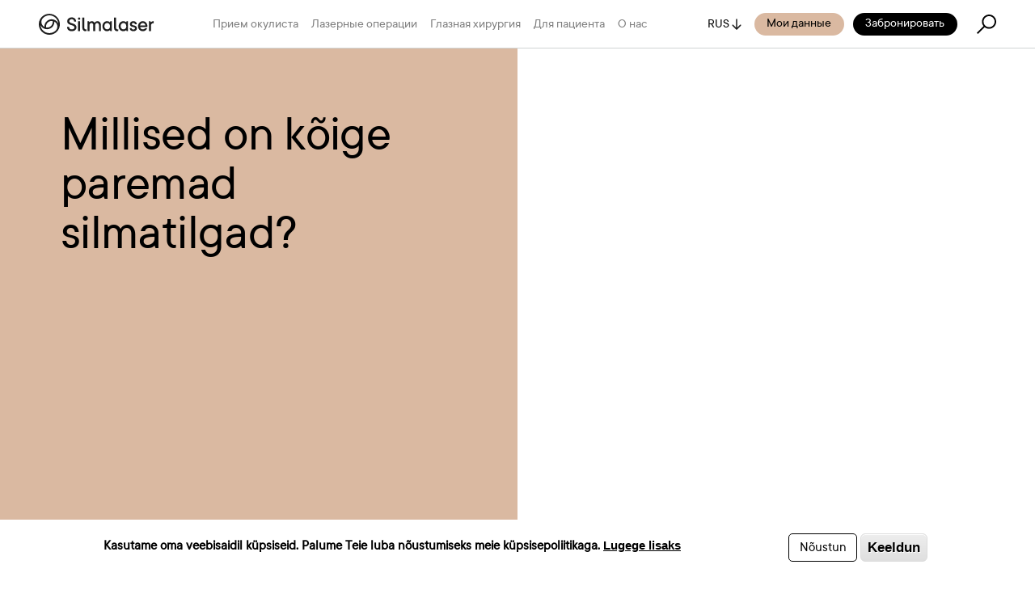

--- FILE ---
content_type: text/html; charset=utf-8
request_url: https://www.silmalaser.ee/ru/node/8601
body_size: 9055
content:
<!DOCTYPE html>
<html>
    <head>
        <meta http-equiv="Content-Type" content="text/html; charset=utf-8" />
<meta name="Generator" content="Drupal 7 (http://drupal.org)" />
<link rel="canonical" href="/ru/node/8601" />
<link rel="shortlink" href="/ru/node/8601" />
<script src="https://www.recaptcha.net/recaptcha/api.js?hl=ru" async="async" defer="defer"></script>
<link rel="shortcut icon" href="https://www.silmalaser.ee/sites/all/themes/silmalasernew/img/favicon.png" type="image/png" />
        <title>Millised on kõige paremad silmatilgad? | Silmalaser</title>
        <meta charset="utf-8">
        <meta http-equiv="X-UA-Compatible" content="IE=edge">
        <meta name="viewport" content="width=device-width, initial-scale=1.0, maximum-scale=1.0, user-scalable=no" />
        <meta name="format-detection" content="telephone=no">

        <script src="https://chat.askly.me/cw/chat/latest.js"
	        tw-client-key="xvkiwoifb2ovbimt7garwwss" async ></script>

        <link rel="stylesheet" href="https://use.fontawesome.com/releases/v5.7.0/css/all.css" integrity="sha384-lZN37f5QGtY3VHgisS14W3ExzMWZxybE1SJSEsQp9S+oqd12jhcu+A56Ebc1zFSJ" crossorigin="anonymous">
        <link rel="stylesheet" href="https://maxcdn.bootstrapcdn.com/bootstrap/4.0.0/css/bootstrap.min.css" integrity="sha384-Gn5384xqQ1aoWXA+058RXPxPg6fy4IWvTNh0E263XmFcJlSAwiGgFAW/dAiS6JXm" crossorigin="anonymous">
        <link type="text/css" rel="stylesheet" href="https://www.silmalaser.ee/sites/default/files/css/css_xE-rWrJf-fncB6ztZfd2huxqgxu4WO-qwma6Xer30m4.css" media="all" />
<link type="text/css" rel="stylesheet" href="https://www.silmalaser.ee/sites/default/files/css/css_n2K-Su2W-Byywbl2LbDy8gJafH6_yNQ9UY-BLcsy94w.css" media="all" />
<link type="text/css" rel="stylesheet" href="https://www.silmalaser.ee/sites/default/files/css/css_8HwHqf_FOoP5iINzdSwUftfDWCDFm0Ch6XKOHIvtctg.css" media="all" />
<style type="text/css" media="all">
<!--/*--><![CDATA[/*><!--*/
#sliding-popup.sliding-popup-bottom,#sliding-popup.sliding-popup-bottom .eu-cookie-withdraw-banner,.eu-cookie-withdraw-tab{background:#ffffff;}#sliding-popup.sliding-popup-bottom.eu-cookie-withdraw-wrapper{background:transparent}#sliding-popup .popup-content #popup-text h1,#sliding-popup .popup-content #popup-text h2,#sliding-popup .popup-content #popup-text h3,#sliding-popup .popup-content #popup-text p,#sliding-popup label,#sliding-popup div,.eu-cookie-compliance-secondary-button,.eu-cookie-withdraw-tab{color:#000 !important;}.eu-cookie-withdraw-tab{border-color:#000;}.eu-cookie-compliance-more-button{color:#000 !important;}

/*]]>*/-->
</style>
<link type="text/css" rel="stylesheet" href="https://www.silmalaser.ee/sites/default/files/css/css_VeuURAJxpJGMio6vdexnCnBYmp3UMwij7zVlxLKp2eQ.css" media="all" />
        <script type="text/javascript" src="https://www.silmalaser.ee/sites/default/files/js/js_bsjapi7HxksjzUP57PF0NkjRAGo_B4ckq0YNQ_C1TFI.js"></script>
<script type="text/javascript" src="https://www.silmalaser.ee/sites/default/files/js/js_h8Od-FAGkhR_7A30HaaMaTrO_5Hale-5uw8QHV7ogq0.js"></script>
<script type="text/javascript" src="https://www.silmalaser.ee/sites/default/files/js/js_H7q2xORKmR9AN8Qx5spKEIBp7R_wG2apAswJoCUZY7I.js"></script>
<script type="text/javascript" src="https://www.silmalaser.ee/sites/default/files/js/js_WR3nbSeevEN1SkxVWh4-Ls8oM2TkcsxzabHkGN5iUwc.js"></script>
<script type="text/javascript">
<!--//--><![CDATA[//><!--
jQuery.extend(Drupal.settings, { "pathToTheme": "sites/all/themes/silmalasernew" });
//--><!]]>
</script>
<script type="text/javascript" src="https://www.silmalaser.ee/sites/default/files/js/js_JPRsqb7LGxvd6bG_O6mGsgDWYtmjHoO0CWqFMo8cxvY.js"></script>
<script type="text/javascript" src="https://www.silmalaser.ee/sites/default/files/js/js_TtPF8rpB_SkNpi-LLdU-g7U50VoxcWUBIm5o_1wiiaI.js"></script>
<script type="text/javascript">
<!--//--><![CDATA[//><!--
jQuery.extend(Drupal.settings, {"basePath":"\/","pathPrefix":"ru\/","ajaxPageState":{"theme":"silmalasernew","theme_token":"iAQD42z8A_CPiNAbB1TEaoIAedYCj2KdV-NJhFM3KMM","js":{"0":1,"sites\/all\/modules\/eu_cookie_compliance\/js\/eu_cookie_compliance.js":1,"public:\/\/google_tag\/language\/google_tag.ru.script.js":1,"sites\/all\/modules\/jquery_update\/replace\/jquery\/1.10\/jquery.min.js":1,"misc\/jquery-extend-3.4.0.js":1,"misc\/jquery-html-prefilter-3.5.0-backport.js":1,"misc\/jquery.once.js":1,"misc\/drupal.js":1,"sites\/all\/modules\/jquery_update\/replace\/ui\/external\/jquery.cookie.js":1,"public:\/\/languages\/ru_brmYLlLmdNrLSlqGhuy4-qS0Ktntja49TyaMJSZHOn4.js":1,"sites\/all\/modules\/Drupal-Mobiil-ID-master\/mobiil_id.js":1,"sites\/all\/modules\/custom\/Drupal-Smart-ID\/smart_id.js":1,"1":1,"sites\/all\/modules\/captcha\/captcha.js":1,"sites\/all\/themes\/silmalasernew\/js\/bootstrap.min.js":1,"sites\/all\/themes\/silmalasernew\/js\/bootstrap-datepicker.min.js":1,"sites\/all\/themes\/silmalasernew\/js\/jquery.mCustomScrollbar.js":1,"sites\/all\/themes\/silmalasernew\/js\/bootstrap-slider.min.js":1,"sites\/all\/themes\/silmalasernew\/js\/popper.min.js":1,"sites\/all\/themes\/silmalasernew\/js\/custom.js":1,"sites\/all\/themes\/silmalasernew\/js\/slick.min.js":1,"sites\/all\/themes\/silmalasernew\/js\/slider.js":1},"css":{"modules\/system\/system.base.css":1,"modules\/system\/system.menus.css":1,"modules\/system\/system.messages.css":1,"modules\/system\/system.theme.css":1,"modules\/book\/book.css":1,"modules\/field\/theme\/field.css":1,"modules\/node\/node.css":1,"modules\/search\/search.css":1,"modules\/user\/user.css":1,"sites\/all\/modules\/views\/css\/views.css":1,"sites\/all\/modules\/ckeditor\/css\/ckeditor.css":1,"sites\/all\/modules\/ctools\/css\/ctools.css":1,"sites\/all\/modules\/Drupal-Mobiil-ID-master\/mobiil_id.css":1,"sites\/all\/modules\/custom\/Drupal-Smart-ID\/smart_id.css":1,"sites\/all\/modules\/Drupal-ID-Card-master\/id_card.css":1,"sites\/all\/modules\/panels\/css\/panels.css":1,"sites\/all\/modules\/eu_cookie_compliance\/css\/eu_cookie_compliance.css":1,"modules\/locale\/locale.css":1,"0":1,"sites\/all\/themes\/silmalasernew\/css\/animate.css":1,"sites\/all\/themes\/silmalasernew\/css\/bootstrap-datepicker.min.css":1,"sites\/all\/themes\/silmalasernew\/css\/jquery.mCustomScrollbar.min.css":1,"sites\/all\/themes\/silmalasernew\/css\/slick.css":1,"sites\/all\/themes\/silmalasernew\/css\/custom.css":1,"sites\/all\/themes\/silmalasernew\/css\/bootstrap-slider.min.css":1}},"eu_cookie_compliance":{"popup_enabled":1,"popup_agreed_enabled":0,"popup_hide_agreed":0,"popup_clicking_confirmation":false,"popup_scrolling_confirmation":false,"popup_html_info":"\u003Cdiv class=\u0022eu-cookie-compliance-banner eu-cookie-compliance-banner-info eu-cookie-compliance-banner--opt-in\u0022\u003E\n  \u003Cdiv class=\u0022popup-content info\u0022\u003E\n    \u003Cdiv id=\u0022popup-text\u0022\u003E\n      \u003Cp\u003EKasutame oma veebisaidil k\u00fcpsiseid. Palume Teie luba n\u00f5ustumiseks meie k\u00fcpsisepoliitikaga.\u003C\/p\u003E\n\u003Cp\u003E\u003Ca class=\u0022readMore\u0022 href=\u0022https:\/\/www.silmalaser.ee\/isikuandmete-tootlemine\u0022 target=\u0022_blank\u0022\u003ELugege lisaks\u003C\/a\u003E\u003C\/p\u003E\n          \u003C\/div\u003E\n    \n    \u003Cdiv id=\u0022popup-buttons\u0022 class=\u0022\u0022\u003E\n      \u003Cbutton type=\u0022button\u0022 class=\u0022agree-button eu-cookie-compliance-secondary-button\u0022\u003EN\u00f5ustun\u003C\/button\u003E\n              \u003Cbutton type=\u0022button\u0022 class=\u0022decline-button eu-cookie-compliance-default-button\u0022 \u003EKeeldun\u003C\/button\u003E\n          \u003C\/div\u003E\n  \u003C\/div\u003E\n\u003C\/div\u003E","use_mobile_message":false,"mobile_popup_html_info":"\u003Cdiv class=\u0022eu-cookie-compliance-banner eu-cookie-compliance-banner-info eu-cookie-compliance-banner--opt-in\u0022\u003E\n  \u003Cdiv class=\u0022popup-content info\u0022\u003E\n    \u003Cdiv id=\u0022popup-text\u0022\u003E\n                \u003C\/div\u003E\n    \n    \u003Cdiv id=\u0022popup-buttons\u0022 class=\u0022\u0022\u003E\n      \u003Cbutton type=\u0022button\u0022 class=\u0022agree-button eu-cookie-compliance-secondary-button\u0022\u003EN\u00f5ustun\u003C\/button\u003E\n              \u003Cbutton type=\u0022button\u0022 class=\u0022decline-button eu-cookie-compliance-default-button\u0022 \u003EKeeldun\u003C\/button\u003E\n          \u003C\/div\u003E\n  \u003C\/div\u003E\n\u003C\/div\u003E\n","mobile_breakpoint":"768","popup_html_agreed":"\u003Cdiv\u003E\n  \u003Cdiv class=\u0022popup-content agreed\u0022\u003E\n    \u003Cdiv id=\u0022popup-text\u0022\u003E\n      \u003Ch2\u003EThank you for accepting cookies\u003C\/h2\u003E\n\u003Cp\u003EYou can now hide this message or find out more about cookies.\u003C\/p\u003E\n    \u003C\/div\u003E\n    \u003Cdiv id=\u0022popup-buttons\u0022\u003E\n      \u003Cbutton type=\u0022button\u0022 class=\u0022hide-popup-button eu-cookie-compliance-hide-button\u0022\u003EHide\u003C\/button\u003E\n              \u003Cbutton type=\u0022button\u0022 class=\u0022find-more-button eu-cookie-compliance-more-button-thank-you\u0022 \u003EMore info\u003C\/button\u003E\n          \u003C\/div\u003E\n  \u003C\/div\u003E\n\u003C\/div\u003E","popup_use_bare_css":false,"popup_height":"auto","popup_width":"100%","popup_delay":1000,"popup_link":"\/ru\/Keeldun","popup_link_new_window":1,"popup_position":null,"fixed_top_position":1,"popup_language":"ru","store_consent":false,"better_support_for_screen_readers":0,"reload_page":0,"domain":"","domain_all_sites":null,"popup_eu_only_js":0,"cookie_lifetime":"100","cookie_session":false,"disagree_do_not_show_popup":0,"method":"opt_in","whitelisted_cookies":"","withdraw_markup":"\u003Cbutton type=\u0022button\u0022 class=\u0022eu-cookie-withdraw-tab\u0022\u003EPrivacy settings\u003C\/button\u003E\n\u003Cdiv class=\u0022eu-cookie-withdraw-banner\u0022\u003E\n  \u003Cdiv class=\u0022popup-content info\u0022\u003E\n    \u003Cdiv id=\u0022popup-text\u0022\u003E\n      \u003Cp\u003EKasutame oma veebisaidil k\u00fcpsiseid. Palume Teie luba n\u00f5ustumiseks meie k\u00fcpsisepoliitikaga.\u003C\/p\u003E\n\u003Cp\u003E\u003Ca class=\u0022readMore\u0022 href=\u0022https:\/\/www.silmalaser.ee\/isikuandmete-tootlemine\u0022 target=\u0022_blank\u0022\u003ELugege lisaks\u003C\/a\u003E\u003C\/p\u003E\n    \u003C\/div\u003E\n    \u003Cdiv id=\u0022popup-buttons\u0022\u003E\n      \u003Cbutton type=\u0022button\u0022 class=\u0022eu-cookie-withdraw-button\u0022\u003EWithdraw consent\u003C\/button\u003E\n    \u003C\/div\u003E\n  \u003C\/div\u003E\n\u003C\/div\u003E\n","withdraw_enabled":false,"withdraw_button_on_info_popup":false,"cookie_categories":[],"enable_save_preferences_button":true,"fix_first_cookie_category":true,"select_all_categories_by_default":false,"cookie_name":""}});
//--><!]]>
</script>

        <!-- HTML5 shim and Respond.js for IE8 support of HTML5 elements and media queries -->
        <!-- WARNING: Respond.js doesn't work if you view the page via file:// -->
        <!--[if lt IE 9]>
            <script src="https://oss.maxcdn.com/html5shiv/3.7.2/html5shiv.min.js"></script>
            <script src="https://oss.maxcdn.com/respond/1.4.2/respond.min.js"></script>
        <![endif]-->
    </head>
    <body class=" html not-front not-logged-in no-sidebars page-node page-node- page-node-8601 node-type-page i18n-ru" >

        <!-- Fullscreen login -->
        <div class="fullscreen-login menu-animated fadeIn" >
            <div class="fullscreen-login-options">
                <a href="javascript:void(0)" class="fullscreen-login-close" onclick="toggleFullscreenLogin()">
                    <img src="/sites/all/themes/silmalasernew/img/close.svg" alt="Close">
                </a>
                <h2>Log in</h2>
                <!-- Option item -->
                <a class="login-option mobile-id collapsed" role="button" data-toggle="collapse" href="#login-option1" aria-expanded="false" aria-controls="login-option1">Mobile ID <i class="fa fa-chevron-right animated fadeIn" aria-hidden="true"></i><i class="fa fa-chevron-down animated fadeIn" aria-hidden="true"></i></a>
                <div id="login-option1" class="login-option-form panel-collapse collapse" role="tabpanel">
                    <form action="/user" method="post" id="user-login" accept-charset="UTF-8">
                        <div>
                            <div class="form-item form-type-textfield form-item-name hidden">
                                <label for="edit-name">Username </label>
                                <input type="text" id="edit-name" name="name" value="" size="60" maxlength="60" class="form-text">
                                <div class="description">Enter your Silmalaser username.</div>
                            </div>
                            <div class="form-item form-type-password form-item-pass hidden">
                                <label for="edit-pass">Password </label>
                                <input type="password" id="edit-pass" name="pass" size="60" maxlength="128" class="form-text">
                                <div class="description">Enter the password that accompanies your username.</div>
                            </div>
                            <input type="hidden" name="form_build_id">
                            <input type="hidden" name="form_id" value="user_login">
                            <div class="form-group form-item form-type-textfield form-item-mobiil-id-phone-number">
                                <label for="edit-mobiil-id-phone-number">Insert your phone number to log in</label>
                                <input type="text" id="edit-mobiil-id-phone-number" name="mobiil_id_phone_number" value="" size="20" maxlength="255" class="form-control form-text" placeholder="Телефон">
                            </div>
                                <div class="form-group form-item form-type-textfield form-item-mobiil-id-number">
                                            <label for="edit-mobiil-id-national-id-number">Insert your personal ID-code to log in</label>
                                            <input type="text" id="edit-mobiil-id-national-id-number" name="mobiil_id_national_id_number" value="" size="20" maxlength="255" class="form-control form-text" placeholder="Personal ID-code">
                                    </div>
                            <div class="form-actions form-wrapper" id="edit-actions">
                                <input class="btn btn-default btn-block form-submit" type="submit" id="edit-submit" name="op" value="Logi sisse">
                            </div>
                        </div>
                    </form>
                </div><!-- END Option item -->

                <a class="login-option mobile-id collapsed" role="button" data-toggle="collapse" href="#login-option3" aria-expanded="false" aria-controls="login-option1">Smart ID <i class="fa fa-chevron-right animated fadeIn" aria-hidden="true"></i><i class="fa fa-chevron-down animated fadeIn" aria-hidden="true"></i></a>
                <div id="login-option3" class="login-option-form panel-collapse collapse" role="tabpanel">
                    <form action="/user" method="post" id="user-login" accept-charset="UTF-8">
                        <div>
                            <div class="form-item form-type-textfield form-item-name hidden">
                                <label for="edit-name">Username </label>
                                <input type="text" id="edit-name" name="name" value="" size="60" maxlength="60" class="form-text">
                                <div class="description">Enter your Silmalaser username.</div>
                            </div>
                            <div class="form-item form-type-password form-item-pass hidden">
                                <label for="edit-pass">Password </label>
                                <input type="password" id="edit-pass" name="pass" size="60" maxlength="128" class="form-text">
                                <div class="description">Enter the password that accompanies your username.</div>
                            </div>
                            <input type="hidden" name="form_build_id">
                            <input type="hidden" name="form_id" value="user_login">
                            <div class="form-group form-item form-type-textfield form-item-smart-id-code">
                                <label for="edit-smart-id-code">Insert your personal ID-code to log in</label>
                                <input type="text" id="edit-smart-id-code" name="smart_id_code" value="" size="20" maxlength="255" class="form-control form-text" placeholder="Personal ID-code">
                            </div>
                            <div class="form-actions form-wrapper" id="edit-actions">
                                <input class="btn btn-default btn-block form-submit" type="submit" id="edit-submit" name="op" value="Logi sisse">
                            </div>
                        </div>
                    </form>
                </div><!-- END Option item -->
                <!-- Option item -->
                <a class="login-option id-card collapsed" role="button" data-toggle="collapse" href="#login-option2" aria-expanded="false" aria-controls="login-option2">ID card <i class="fa fa-chevron-right animated fadeIn" aria-hidden="true"></i><i class="fa fa-chevron-down animated fadeIn" aria-hidden="true"></i></a>
                <div id="login-option2" class="login-option-form panel-collapse collapse" role="tabpanel">
                    <div class="id-card-login-wrapper">
                        <!-- TODO: Change URL -->
                        <a id="smart_id_login_but" href="https://www.silmalaser.ee/id_card_login" class="btn btn-default btn-block login-with-id-card">Log in</a>
                    </div>
                </div><!-- END Option item -->
            </div>
        </div><!-- END Fullscreen login -->

        <noscript aria-hidden="true"><iframe src="https://www.googletagmanager.com/ns.html?id=GTM-56S9X9C" height="0" width="0" style="display:none;visibility:hidden"></iframe></noscript>        


<!-- Include header -->
<div id="header" class="without-secondary-menu">
	<div class="section ">
		



            <div class="  modal fade more-info-modal " id="fullscreen-suitability-test" tabindex="-1" role="dialog" >
          <div class="modal-dialog calculator-container" role="document">
             <div class="modal-content">
                 <div class="modal-header">
                         <button type="button" class="close" data-dismiss="modal" aria-label="Close">
                             <span aria-hidden="true">&times;</span>
                     </button>
                 </div>
                 <div class="modal-body">
                 <h2 class="webform-title">Совместимость с лазерной операцией</h2>
                 <div>К сожалению, в данный момент пройти тест на профпригодность невозможно. Свяжитесь с нами по адресу info@silmalaser.ee или позвоните по телефону +372 675 0017.</div>
                 <div id="node-148" class="node node-webform clearfix" about="/ru/node/148" typeof="sioc:Item foaf:Document">

        <h2>
      <a href="/ru/node/148">Complete the initial fit test</a>
    </h2>
    <span property="dc:title" content="Complete the initial fit test" class="rdf-meta element-hidden"></span>
  
  <div class=" clearfix">
      </div>

  
  
</div>
                 </div>
             </div>
         </div>
     </div>
  
 <div class="  modal fade more-info-modal " id="fullscreen-register-client" tabindex="-1" role="dialog" >
    <div class="modal-dialog calculator-container" role="document">
       <div class="modal-content">
           <div class="modal-header">
                   <button type="button" class="close" data-dismiss="modal" aria-label="Close">
                       <span aria-hidden="true">&times;</span>
               </button>
           </div>
           <div class="modal-body">
           <h2 class="webform-title">
Зарегистрируйтесь на день клиента</h2>
           <div>Приносим извинения, в данный момент регистрация невозможна. Свяжитесь с нами по адресу info@silmalaser.ee или позвоните по телефону +372 675 0017.</div>
           <div id="node-403" class="node node-webform node-promoted clearfix" about="/ru/node/403" typeof="sioc:Item foaf:Document">

        <h2>
      <a href="/ru/node/403">Registreeri kliendipäevale</a>
    </h2>
    <span property="dc:title" content="Registreeri kliendipäevale" class="rdf-meta element-hidden"></span>
  
  <div class=" clearfix">
      </div>

  
  
</div>
           </div>
       </div>
   </div>
</div>

 <div class="  modal fade more-info-modal " id="fullscreen-laser-test" tabindex="-1" role="dialog" >
     <div class="modal-dialog calculator-container" role="document">
        <div class="modal-content">
            <div class="modal-header">
                    <button type="button" class="close" data-dismiss="modal" aria-label="Close">
                        <span aria-hidden="true">&times;</span>
                </button>
            </div>
            <div class="modal-body">
            <h2 class="webform-title">Запишитесь на предварительное обследование лазерной процедуры</h2>
            <div>Приносим извинения, в данный момент регистрация невозможна. Свяжитесь с нами по адресу info@silmalaser.ee или позвоните по телефону +372 675 0017.</div>
            <div id="node-22175" class="node node-webform node-promoted clearfix" about="/ru/node/22175" typeof="sioc:Item foaf:Document">

        <h2>
      <a href="/ru/node/22175">Registreeri laserprotseduuri eeluuringule</a>
    </h2>
    <span property="dc:title" content="Registreeri laserprotseduuri eeluuringule" class="rdf-meta element-hidden"></span>
  
  <div class=" clearfix">
      </div>

  
  
</div>
            </div>
        </div>
    </div>
</div>

<style>
  h2 a {
    display: none;
  }
</style>

		<nav class="navbar navbar-expand-md navbar-light bg-white fixed-top">
			<a class="navbar-brand"  href="/ru" title="Home" rel="home"><img src="/sites/all/themes/silmalasernew/img_new/logo.svg"></a>
			<div class="langs mobile-langs dropdown" style="display:none;">
				<a class="nav-link dropdown-toggle" href="#" id="navbarDropdown4" role="button" data-toggle="dropdown" aria-haspopup="true" aria-expanded="false">

					RUS					<img src="/sites/all/themes/silmalasernew/img_new/dropdown-arrow.svg">
				</a>
				<div class="dropdown-menu" aria-labelledby="navbarDropdown4">
					<a href="/millised-koige-paremad-silmatilgad" class="language-link dropdown-item" xml:lang="et">EST</a><a href="/ru/node/8601" class="language-link dropdown-item active" xml:lang="ru">RUS</a><a href="/fi/node/8601" class="language-link dropdown-item" xml:lang="fi">FI</a><a href="/en/node/8601" class="language-link dropdown-item" xml:lang="en">ENG</a>				</div>
			</div>
			<div style="display: flex; justify-content: flex-end;align-items: center;">
			<a class="btn btn-primary mb-0 d-md-none d-block mr-0 mr-3 do-book" href="/ru/booking" title="Забронировать">Забронировать</a>
			<button id="mob-navbar-toggler" class="navbar-toggler" type="button">
				<span class="navbar-toggler-icon"></span>
			</button>
			</div >
			<div class="collapse navbar-collapse ml-md-5 ml-0 position-relative" id="navbarSupportedContent">

				<!-- Collect the nav links, forms, and other content for toggling -->
				<div class="mr-md-auto">
					<form action="/ru/search" method="get" class="d-md-none my-3 w-100" role="search" accept-charset="UTF-8">
						<div class="search-input d-flex p-1">
							<img src="/sites/all/themes/silmalasernew/img_new/search-icon.svg">
							<input type="text" class="form-control" name="key" id="exampleFormControlInput" placeholder="">
							<a class="btn btn-primary btn-sm d-md-block d-none" href="">Search</a>
						</div>
					</form>
					  <div class="region region-header-main-menu">
        <ul class="navbar-nav"><li  class="first dropdown menu-mlid-1076 nav-item"><a href="#" class="nav-link dropdown-toggle h3-mobile" data-toggle="dropdown" role="button" aria-haspopup="true" aria-expanded="false" id="navbarПрием окулиста">Прием окулиста<img class="d-md-none plus" src="/sites/all/themes/silmalasernew/img_new/plus-icon.svg"><img class="d-md-none minus" src="/sites/all/themes/silmalasernew/img_new/minus-icon.svg"></a><div class="dropdown-menu fadeIn" aria-labelledby="navbarПрием окулиста"><a href="/ru/issledovanie-pered-lazernoy-operaciy" class="dropdown-item">Исследование перед лазерной операций</a><a href="/ru/predvaritelnoe-obsledovanie-pered-operaciey-po-izbavleniyu-ot-ochkov-dlya-chteniya" class="dropdown-item">Oбследование по избавлению от очков для чтения</a><a href="/ru/obsledovanie-pered-operaciey-po-lecheniyu-katarakty" class="dropdown-item">Oбследование операцией по лечению катаракты</a><a href="/ru/osnovatelnoe-obsledovanie-spectralis" class="dropdown-item">Основательное обследование Spectralis</a><a href="/ru/vypisyvanie-ochkov" class="dropdown-item">Выписывание очков</a><a href="/ru/gigiena-truda" class="dropdown-item">Гигиена труда</a><a href="/ru/priyom-s-zabolevaniyami-glaz" class="dropdown-item">Приём с заболеваниями глаз</a></div></li>
<li  class="dropdown menu-mlid-1077 nav-item"><a href="#" class="nav-link dropdown-toggle h3-mobile" data-toggle="dropdown" role="button" aria-haspopup="true" aria-expanded="false" id="navbarЛазерные операции">Лазерные операции<img class="d-md-none plus" src="/sites/all/themes/silmalasernew/img_new/plus-icon.svg"><img class="d-md-none minus" src="/sites/all/themes/silmalasernew/img_new/minus-icon.svg"></a><div class="dropdown-menu fadeIn" aria-labelledby="navbarЛазерные операции"><a href="/ru/izbavtes-ot-ochkov-i-linz-v-silmalaser" class="dropdown-item">Избавьтесь от очков и линз</a><a href="/ru/vidy-operaciy" class="dropdown-item">Виды операций</a><a href="/ru/vazhnaya-informaciya" class="dropdown-item">Важная информация</a><a href="/ru/hotite-izbavitsya-ot-ochkov-i-linz" class="dropdown-item">Пройди тест на подходимость</a><a href="/ru/kalkulyator-oplaty-v-rassrochku" class="dropdown-item">Рассрочка платежей</a></div></li>
<li  class="dropdown menu-mlid-1078 nav-item"><a href="#" class="nav-link dropdown-toggle h3-mobile" data-toggle="dropdown" role="button" aria-haspopup="true" aria-expanded="false" id="navbarГлазная хирургия">Глазная хирургия<img class="d-md-none plus" src="/sites/all/themes/silmalasernew/img_new/plus-icon.svg"><img class="d-md-none minus" src="/sites/all/themes/silmalasernew/img_new/minus-icon.svg"></a><div class="dropdown-menu fadeIn" aria-labelledby="navbarГлазная хирургия"><a href="/ru/izbavtes-ot-ochkov" class="dropdown-item">Освободитесь от очков и линз</a><a href="/ru/vidy-operaciya-po-zamene-hrustalika" class="dropdown-item">Виды oперация по замене хрусталика</a><a href="/ru/sravnitelnaya-tablica-mono-i-multifokalnyh-linz" class="dropdown-item">Сравнительная таблица моно- и мультифокальных линз</a><a href="/ru/proydi-pervyy-test" class="dropdown-item">Пройди первый тест</a><a href="/ru/opisanie-operacii" class="dropdown-item">Oписание операции</a><a href="/ru/vazhnaya-informaciya-dlya-pacienta-1" class="dropdown-item">Важная информация для пациента</a></div></li>
<li  class="dropdown menu-mlid-1082 nav-item"><a href="#" class="nav-link dropdown-toggle h3-mobile" data-toggle="dropdown" role="button" aria-haspopup="true" aria-expanded="false" id="navbarДля пациента">Для пациента<img class="d-md-none plus" src="/sites/all/themes/silmalasernew/img_new/plus-icon.svg"><img class="d-md-none minus" src="/sites/all/themes/silmalasernew/img_new/minus-icon.svg"></a><div class="dropdown-menu fadeIn" aria-labelledby="navbarДля пациента"><a href="/ru/preyskurant-na-uslugi" class="dropdown-item">Цены</a><a href="/ru/chasto-zadavaemye-voprosy" class="dropdown-item">Часто задаваемые вопросы</a></div></li>
<li  class="last dropdown menu-mlid-1081 nav-item"><a href="#" class="nav-link dropdown-toggle h3-mobile" data-toggle="dropdown" role="button" aria-haspopup="true" aria-expanded="false" id="navbarО нас">О нас<img class="d-md-none plus" src="/sites/all/themes/silmalasernew/img_new/plus-icon.svg"><img class="d-md-none minus" src="/sites/all/themes/silmalasernew/img_new/minus-icon.svg"></a><div class="dropdown-menu fadeIn" aria-labelledby="navbarО нас"><a href="/ru/o-klinike-silmalaser" class="dropdown-item">О клинике Silmalaser</a><a href="/ru/predstavitelstvo-kawe" class="dropdown-item">Представительство Kawe</a><a href="/ru/vrachi" class="dropdown-item">Врачи</a><a href="/ru/apparatura" class="dropdown-item">Аппаратура</a><a href="/ru/contact" class="dropdown-item">Контакты</a><a href="/ru/obratnaya-svyaz" class="dropdown-item">Oбратная связь</a></div></li>
</ul>  </div>

				</div>
				<div class="langs dropdown d-md-block d-none">
					<a class="nav-link dropdown-toggle pl-0 mb-md-0 mb-2" href="#" id="navbarDropdown3" role="button" data-toggle="dropdown" aria-haspopup="true" aria-expanded="false">
						RUS						<img src="/sites/all/themes/silmalasernew/img_new/dropdown-arrow.svg">
					</a>
					<div class="dropdown-menu" aria-labelledby="navbarDropdown4">
						<a href="/millised-koige-paremad-silmatilgad" class="language-link dropdown-item" xml:lang="et">EST</a><a href="/ru/node/8601" class="language-link dropdown-item active" xml:lang="ru">RUS</a><a href="/fi/node/8601" class="language-link dropdown-item" xml:lang="fi">FI</a><a href="/en/node/8601" class="language-link dropdown-item" xml:lang="en">ENG</a>					</div>
				</div>

				<div class="bottom-btns text-md-left text-center">
											<a href="javascript:void(0)" title="Мои данные" onclick="toggleFullscreenLogin()" class="btn btn-secondary mr-2 mb-md-0 mb-2">Мои данные</a>
										<a href="/ru/booking" title="Забронировать" class="btn btn-primary mr-4 mb-md-0 mb-2">Забронировать</a>

				</div>


				<a href="#" class="search-icon"><img src="/sites/all/themes/silmalasernew/img_new/search-icon.svg"></a>
				
			</div>

		</nav>
		
	</div>
</div> <!-- /.section, /#header -->
<div id="qnimate" class="off">
	<div id="search" class="open d-flex">
		<button data-widget="remove" class="close" type="button">×</button>

		<form action="/ru/search" method="get" class="my-md-auto my-4 mx-auto w-100 px-5">
			<div class="search-input in-popup d-flex p-1">
				<img src="/sites/all/themes/silmalasernew/img_new/search-icon-big.svg">
				<input type="text" class="form-control" id="exampleFormControlInput1" placeholder="">
				<input type="hidden" name="page" value="search" />
			</div>
		</form>
	</div>
</div>

<style>
.webform-component--teie-vanus {
    margin-bottom: -10px;
}
.webform-component--vanus {
    margin-bottom: -10px;
}
</style>


<script>

  window.onload = function() {
    var $recaptcha = document.querySelectorAll('.g-recaptcha-response');
    if($recaptcha) {
      $recaptcha.forEach(function (el)
      {
        el.setAttribute("required", "required");
      });
    }
    var $recaptcha = document.querySelectorAll('#g-recaptcha-response');
    if($recaptcha) {
      $recaptcha.forEach(function (el)
      {
        el.setAttribute("required", "required");
      })
    }
  }

</script>

<style>
  #g-recaptcha-response {
      display: block !important;
      position: absolute;
      margin: -78px 0 0 0 !important;
      width: 302px !important;
      height: 76px !important;
      z-index: -999999;
      opacity: 0;
  }
  </style>
<main role="main">
	<div class="main-inner">

					<div class="row">
		


			


												<div class="col-md-6 content-text-left d-flex flex-column justify-content-between col-mobile-padding-0 ">

						<img class="semicircle1 d-md-none" width="90" src="/sites/all/themes/silmalasernew/img_new/semicircle1-white.svg" />
						<img class="semicircle2 d-md-none" width="90" src="/sites/all/themes/silmalasernew/img_new/semicircle2.svg" />
						<div>
							<div class="mb-3"></div>
							<h1 class="h1-mobile">Millised on kõige paremad silmatilgad?</h1>

						
						<!-- custom menu -->
												</div>
					</div>
				

				<div class="col-md-6 content-text-right col-mobile-padding-0">
					<div class="px-4">

						
						
						<a id="main-content"></a>

												

													<div class="tabs">
															</div>
						
						
						
						
													<div class="content-intro clearfix">
															</div>
						
						  <div class="region region-content">
    <div id="block-system-main" class="block block-system">

    
  <div class="content">
    <div id="node-8601" class="node node-page clearfix" about="/ru/node/8601" typeof="foaf:Document">

      <span property="dc:title" content="Millised on kõige paremad silmatilgad?" class="rdf-meta element-hidden"></span>
  
  <div class=" clearfix">
    <div class="field field-name-body field-type-text-with-summary field-label-hidden"><div class="field-items"><div class="field-item even" property="content:encoded"><p><iframe frameborder="0" height="315px" src="https://www.youtube.com/embed/3L9PIVGcYMU?rel=0" width="560px"></iframe></p>
<p> </p>
</div></div></div>  </div>

  
  
</div>
  </div>
</div>
  </div>

						
						
					</div>
				</div>

			

					</div>
				</div>
</main>
<!-- Include footer -->
<footer class="text-white text-left">
    <div class="row">
        <div class="col-md-5 mb-4 col-mobile-padding-0">
            <div class="mr-md-4">
             <!--   <div class="lead-text h3-mobile mb-md-4 mb-md-2 mb-2">Liitu videosillaga ja me vastame Sinu küsimustele, kuidas vabaneda prillidest</div>
                <a class="btn btn-outline-primary btn-grey">Vaata lisa</a> -->
                <hr class="d-md-none bg-white mt-4" />
            </div>
        </div>
        <div class="col-md-3 mb-4 d-md-block d-none">
                              <div class="region region-header-secondary-menu">
    <div id="block-menu-block-2" class="block block-menu-block">

    
  <div class="content">
    <ul class=""><li class="first menu-mlid-2930"><a href="https://www.silmalaser.ee/ru/priyom-s-zabolevaniyami-glaz" title="">Прием окулиста</a></li>
<li class="menu-mlid-2931"><a href="https://www.silmalaser.ee/ru/vidy-operaciy" title="">Лазерные операции</a></li>
<li class="menu-mlid-2932"><a href="https://www.silmalaser.ee/ru/osvobodites-ot-ochkov-i-linz" title="">Глазная хирургия</a></li>
<li class="last menu-mlid-2934"><a href="https://www.silmalaser.ee/ru/o-klinike-silmalaser" title="">О нас</a></li>
</ul>  </div>
</div>
  </div>
                    </div>
        <div class="col-md-4 contact col-mobile-padding-0">
            <div class="row">
                <div class="col-md-6 pl-0 mb-4">
                    Silmalaser<br />
                    <a target="_blank" href="https://www.google.com/maps/search/?api=1&query=Liivalaia+tn+53,+10145+Tallinn">
                    Stockmanni kaubamaja 5. korrus, <br />
                    Liivalaia tn 53, 10145 Tallinn</a><br />
                    <a href="tel:+3726750017">+372 675 0017<br /></a>
                    <a href="mailto:info@silmalaser.ee">info@silmalaser.ee</a><br />

                    <span class="d-md-inline d-none">
                        <br />
                        <a href="https://www.facebook.com/Silmalaser">
                            <i class="social-icon-facebook"></i><span class="hidden-xs">Facebook</span>
                        </a><br />
                        <a href="https://www.instagram.com/Silmalaser">
                            <i class="social-icon-instagram"></i><span class="hidden-xs">Instagram</span>
                        </a>
                    </span>
                </div>
                <div class="col-md-6 pl-0">

                </div>
                <div class="d-md-none mt-4">
                    <a target="_blank" href="https://www.facebook.com/Silmalaser">
                            <i class="social-icon-facebook"></i><span class="hidden-xs">Facebook</span>
                        </a><br />
                    <a target="_blank" href="https://www.instagram.com/Silmalaser">
                        <i class="social-icon-instagram"></i><span class="hidden-xs">Instagram</span>
                    </a>
                </div>
                            </div>
        </div>
    </div>
</footer>
        <script type="text/javascript">
<!--//--><![CDATA[//><!--
var eu_cookie_compliance_cookie_name = "";
//--><!]]>
</script>
<script type="text/javascript" src="https://www.silmalaser.ee/sites/default/files/js/js_lftW2kcsGIBavVFjiwiKjGYxB9Ck-v-03eFVKrh4K9M.js"></script>
    </body>
</html>


--- FILE ---
content_type: image/svg+xml
request_url: https://www.silmalaser.ee/sites/all/themes/silmalasernew/img_new/logo.svg
body_size: 14020
content:
<svg width="143" height="26" viewBox="0 0 143 26" fill="none" xmlns="http://www.w3.org/2000/svg">
<g clip-path="url(#clip0_474_1188)">
<path d="M37.5302 16.3743C37.5232 16.7988 37.5964 17.2209 37.746 17.6185C37.8811 17.9725 38.0949 18.2915 38.3715 18.5517C38.6656 18.819 39.0145 19.0196 39.3942 19.1396C39.8422 19.28 40.31 19.3477 40.7797 19.3403C41.2523 19.3466 41.7234 19.2837 42.1777 19.1536C42.5505 19.0499 42.8984 18.8721 43.2004 18.631C43.4591 18.4211 43.6661 18.1551 43.8055 17.8534C43.9408 17.5548 44.0096 17.2306 44.0073 16.9031C44.0208 16.6254 43.968 16.3484 43.8533 16.0949C43.7387 15.8413 43.5653 15.6184 43.3474 15.4442C42.8508 15.066 42.2971 14.7684 41.707 14.5624C41.0523 14.3208 40.3397 14.089 39.5693 13.8671C38.8212 13.6533 38.0995 13.357 37.4176 12.9837C36.766 12.6289 36.2011 12.1356 35.7631 11.5389C35.3243 10.9416 35.1043 10.1437 35.1032 9.14524C35.1057 8.54533 35.2487 7.95425 35.5208 7.41885C35.8047 6.84942 36.1978 6.34064 36.6779 5.9211C37.1993 5.46661 37.8011 5.11271 38.4528 4.87749C39.1986 4.60977 39.9869 4.47856 40.7797 4.49022C41.5163 4.48388 42.2471 4.62017 42.9314 4.89149C43.5676 5.14169 44.1479 5.5143 44.639 5.98797C45.1179 6.45686 45.4975 7.01636 45.7555 7.63349C46.0276 8.28164 46.1649 8.9779 46.159 9.68026H43.657C43.6616 9.27782 43.5889 8.8782 43.4427 8.50291C43.3074 8.15959 43.1061 7.84579 42.8501 7.57906C42.5917 7.31598 42.2798 7.11078 41.9353 6.97715C41.5672 6.83362 41.175 6.76129 40.7797 6.76407C40.3495 6.75809 39.9215 6.82597 39.5146 6.96471C39.1625 7.08436 38.8347 7.26554 38.5466 7.49973C38.287 7.70766 38.074 7.96723 37.9211 8.26183C37.7806 8.53535 37.7072 8.83808 37.7069 9.14524C37.6949 9.41855 37.7483 9.69078 37.8628 9.93954C37.9772 10.1883 38.1495 10.4065 38.3652 10.5761C38.8613 10.9551 39.4151 11.2529 40.0056 11.458C40.6613 11.6985 41.3791 11.9308 42.1589 12.1548C42.91 12.3655 43.6325 12.6663 44.3106 13.0506C44.9597 13.4209 45.5196 13.9278 45.951 14.5359C46.3899 15.1508 46.6093 15.9575 46.6093 16.956C46.6103 17.5586 46.4723 18.1535 46.2059 18.6948C45.9259 19.2627 45.5327 19.768 45.0503 20.1801C44.5075 20.6407 43.8819 20.9948 43.2066 21.2237C41.6255 21.7401 39.9198 21.7401 38.3386 21.2237C37.659 20.992 37.0357 20.6211 36.5091 20.135C36.0143 19.6691 35.6247 19.1039 35.3659 18.4771C35.0914 17.8062 34.9543 17.0876 34.9625 16.3634L37.5302 16.3743Z" fill="#1E1E1E"/>
<path d="M48.8282 7.03777C48.6903 6.90652 48.5808 6.74856 48.5066 6.57362C48.4323 6.39868 48.3949 6.21048 48.3966 6.02061C48.3921 5.82851 48.4282 5.63761 48.5026 5.46026C48.5769 5.2829 48.6879 5.12304 48.8282 4.991C49.1039 4.73332 49.4696 4.59249 49.8478 4.59832C50.2261 4.60415 50.5872 4.75619 50.8547 5.02225C51.1222 5.2883 51.2751 5.64747 51.2809 6.02368C51.2868 6.3999 51.1452 6.7636 50.8861 7.03777C50.7516 7.1732 50.5913 7.28073 50.4147 7.35412C50.2381 7.42751 50.0486 7.46529 49.8572 7.46529C49.6657 7.46529 49.4762 7.42751 49.2996 7.35412C49.123 7.28073 48.9627 7.1732 48.8282 7.03777ZM48.6124 9.33807H51.0331V21.4834H48.6124V9.33807Z" fill="#1E1E1E"/>
<path d="M53.8572 4.63013H56.2778V17.4178C56.2778 18.0399 56.453 18.5257 56.8033 18.8752C56.9899 19.0527 57.2109 19.1906 57.4529 19.2804C57.6949 19.3702 57.9527 19.4102 58.2106 19.3977C58.4499 19.3963 58.6869 19.3509 58.9096 19.264V21.3496C58.5025 21.5271 58.0626 21.6182 57.618 21.6171C57.1144 21.6204 56.6156 21.5203 56.1527 21.3232C55.6984 21.1289 55.2903 20.8417 54.9549 20.4802C54.6051 20.0981 54.3317 19.6531 54.1496 19.1691C53.9434 18.6176 53.8427 18.0326 53.8525 17.4443L53.8572 4.63013Z" fill="#1E1E1E"/>
<path d="M60.2859 21.4833V9.33793H62.0607L62.5987 10.6226C62.9752 10.1684 63.4484 9.8029 63.9842 9.55256C64.477 9.3245 65.0137 9.20562 65.5573 9.20417C65.9859 9.2038 66.4123 9.2667 66.8224 9.39081C67.2639 9.53165 67.6745 9.75436 68.0327 10.0471C68.4181 10.35 68.7374 10.7279 68.971 11.1576C69.3927 10.5562 69.9502 10.0614 70.5989 9.71275C71.2133 9.37926 71.902 9.20439 72.602 9.20417C73.3586 9.19467 74.1018 9.40376 74.7412 9.80607C75.3963 10.2287 75.9183 10.8265 76.2471 11.5309C76.6333 12.3697 76.8216 13.2853 76.7976 14.2076V21.4833H74.3769V14.3133C74.3884 13.7884 74.2815 13.2676 74.0641 12.7891C73.8857 12.3948 73.6017 12.0569 73.2431 11.8124C72.9086 11.5917 72.5155 11.4753 72.1141 11.478C71.6917 11.475 71.2785 11.6009 70.9304 11.8389C70.5644 12.0948 70.2718 12.441 70.0812 12.8436C69.8601 13.3024 69.7498 13.8062 69.7591 14.3149V21.4848H67.3384V14.3149C67.3507 13.7899 67.2438 13.2689 67.0257 12.7907C66.8473 12.3964 66.5633 12.0585 66.2047 11.814C65.8643 11.5915 65.4648 11.4751 65.0575 11.4798C64.6502 11.4845 64.2536 11.6101 63.9185 11.8404C63.5442 12.0993 63.2432 12.4496 63.0444 12.8576C62.8169 13.3097 62.7016 13.8094 62.7081 14.3149V21.4848L60.2859 21.4833Z" fill="#1E1E1E"/>
<path d="M88.4755 21.4834L87.9375 20.2003C87.4877 20.6574 86.9443 21.0128 86.3441 21.2424C85.7109 21.4934 85.035 21.6207 84.3534 21.6172C83.5997 21.6205 82.8537 21.4657 82.1642 21.163C81.477 20.8628 80.8591 20.4256 80.3486 19.8784C79.8161 19.306 79.3965 18.6391 79.1117 17.9125C78.5009 16.3 78.5009 14.5215 79.1117 12.909C79.3942 12.1855 79.8142 11.5228 80.3486 10.9571C80.8641 10.4156 81.4808 9.97927 82.1642 9.67246C82.8515 9.3615 83.5984 9.20232 84.3534 9.20587C85.0362 9.2027 85.7128 9.33434 86.3441 9.59314C86.9362 9.82961 87.4756 10.18 87.9313 10.6243L88.4692 9.33962H90.2535V21.485L88.4755 21.4834ZM85.9469 19.0649C86.3729 18.8799 86.7537 18.6056 87.0634 18.2608C87.3879 17.8949 87.6428 17.4733 87.8156 17.0166C88.1929 15.9795 88.1929 14.8436 87.8156 13.8065C87.643 13.3497 87.3881 12.928 87.0634 12.5622C86.7541 12.2174 86.3731 11.9436 85.9469 11.7597C85.5146 11.5714 85.0474 11.4755 84.5755 11.4782C84.1118 11.4772 83.6531 11.5731 83.2291 11.7597C82.8031 11.9432 82.4226 12.2171 82.1141 12.5622C81.7884 12.9276 81.5329 13.3493 81.3604 13.8065C80.9831 14.8436 80.9831 15.9795 81.3604 17.0166C81.5346 17.4757 81.7946 17.8979 82.1266 18.2608C82.44 18.6015 82.8199 18.8751 83.2432 19.0649C83.6623 19.2512 84.1164 19.3467 84.5755 19.3449C85.0472 19.3473 85.5143 19.252 85.9469 19.0649Z" fill="#1E1E1E"/>
<path d="M93.1011 4.63013H95.5218V17.4178C95.5218 18.0399 95.6964 18.5257 96.0457 18.8752C96.2325 19.0524 96.4536 19.1901 96.6955 19.2799C96.9374 19.3697 97.1951 19.4098 97.453 19.3977C97.6923 19.3961 97.9293 19.3508 98.152 19.264V21.3496C97.7449 21.5271 97.3049 21.6182 96.8604 21.6171C96.3568 21.6206 95.858 21.5205 95.3951 21.3232C94.9406 21.1293 94.5324 20.8421 94.1973 20.4802C93.8465 20.0985 93.5726 19.6534 93.3904 19.1691C93.1855 18.6173 93.0853 18.0324 93.0949 17.4443L93.1011 4.63013Z" fill="#1E1E1E"/>
<path d="M108.595 21.4834L108.057 20.2003C107.609 20.6566 107.068 21.012 106.47 21.2424C105.836 21.4934 105.161 21.6207 104.479 21.6172C103.725 21.6205 102.979 21.4657 102.29 21.163C101.602 20.8628 100.985 20.4256 100.474 19.8784C99.9416 19.306 99.522 18.6391 99.2372 17.9125C98.6263 16.3 98.6263 14.5215 99.2372 12.909C99.5197 12.1855 99.9397 11.5228 100.474 10.9571C100.99 10.4156 101.606 9.97927 102.29 9.67246C102.977 9.3615 103.724 9.20232 104.479 9.20587C105.162 9.2027 105.838 9.33434 106.47 9.59314C107.062 9.82961 107.601 10.18 108.057 10.6243L108.595 9.33962H110.37V21.485L108.595 21.4834ZM106.066 19.0649C106.492 18.8799 106.873 18.6056 107.183 18.2608C107.507 17.8949 107.762 17.4733 107.935 17.0166C108.312 15.9795 108.312 14.8436 107.935 13.8065C107.762 13.3497 107.507 12.928 107.183 12.5622C106.873 12.2174 106.492 11.9436 106.066 11.7597C105.634 11.5714 105.167 11.4755 104.695 11.4782C104.231 11.4772 103.772 11.5731 103.348 11.7597C102.922 11.9432 102.542 12.2171 102.233 12.5622C101.908 12.9276 101.652 13.3493 101.48 13.8065C101.102 14.8436 101.102 15.9795 101.48 17.0166C101.654 17.4757 101.914 17.8979 102.246 18.2608C102.559 18.6015 102.939 18.8751 103.362 19.0649C103.781 19.2512 104.236 19.3467 104.695 19.3449C105.166 19.3473 105.633 19.252 106.066 19.0649Z" fill="#1E1E1E"/>
<path d="M114.754 17.8099C114.817 18.2805 115.051 18.7117 115.413 19.0214C115.78 19.3429 116.304 19.5036 116.986 19.5036C117.505 19.5276 118.016 19.366 118.426 19.0479C118.597 18.9173 118.736 18.7494 118.831 18.5572C118.926 18.3649 118.976 18.1534 118.976 17.939C118.982 17.7691 118.941 17.6009 118.858 17.4521C118.776 17.3032 118.655 17.1792 118.507 17.0929C118.144 16.8713 117.75 16.7041 117.338 16.5967C116.872 16.4661 116.365 16.3375 115.818 16.211C115.287 16.0912 114.776 15.9002 114.298 15.6433C113.831 15.3917 113.431 15.0348 113.128 14.6013C112.815 14.1596 112.659 13.5691 112.659 12.8298C112.658 12.3524 112.765 11.8809 112.972 11.4502C113.177 11.0165 113.465 10.6263 113.819 10.3009C114.202 9.95192 114.649 9.68039 115.136 9.50144C115.686 9.29855 116.269 9.19785 116.856 9.20437C117.473 9.19399 118.087 9.29029 118.672 9.48899C119.166 9.65971 119.623 9.92376 120.016 10.2666C120.383 10.5897 120.676 10.9861 120.878 11.43C121.09 11.9013 121.221 12.4043 121.267 12.9184H118.901C118.835 12.4889 118.621 12.0955 118.296 11.8048C117.964 11.5031 117.502 11.3522 116.911 11.3522C116.432 11.3318 115.962 11.4886 115.593 11.7924C115.434 11.917 115.306 12.0755 115.217 12.2561C115.129 12.4368 115.082 12.635 115.081 12.836C115.071 13.0148 115.109 13.193 115.192 13.3522C115.274 13.5114 115.398 13.6457 115.55 13.7412C115.914 13.9655 116.308 14.1368 116.72 14.2498C117.186 14.3866 117.693 14.5214 118.24 14.6542C118.769 14.7794 119.279 14.9706 119.76 15.2234C120.226 15.4705 120.627 15.8238 120.93 16.2546C121.242 16.6963 121.399 17.2785 121.399 18.0012C121.4 18.485 121.293 18.963 121.086 19.4009C120.882 19.8396 120.589 20.2314 120.226 20.5519C119.831 20.8935 119.375 21.1574 118.881 21.3295C118.298 21.5326 117.683 21.6311 117.066 21.6204C116.414 21.6303 115.764 21.5369 115.142 21.3435C114.617 21.1803 114.131 20.9102 113.716 20.5503C113.335 20.2119 113.025 19.803 112.801 19.3465C112.571 18.8643 112.43 18.3449 112.385 17.813L114.754 17.8099Z" fill="#1E1E1E"/>
<path d="M133.906 18.0866C133.708 18.5449 133.46 18.9799 133.166 19.3837C132.852 19.8202 132.471 20.204 132.035 20.5206C131.573 20.8534 131.066 21.1194 130.529 21.3107C129.927 21.523 129.292 21.6283 128.653 21.6218C127.858 21.6284 127.07 21.4694 126.34 21.1552C125.635 20.8502 124.997 20.4094 124.464 19.8581C123.915 19.2901 123.482 18.6228 123.186 17.8922C122.867 17.1062 122.708 16.2652 122.717 15.4177C122.707 14.5726 122.872 13.7346 123.202 12.9556C123.509 12.2284 123.946 11.5625 124.492 10.9897C125.019 10.4364 125.649 9.99093 126.348 9.67862C127.05 9.36615 127.812 9.20704 128.581 9.21203C129.325 9.21053 130.062 9.36086 130.745 9.65373C131.426 9.94081 132.04 10.3644 132.548 10.898C133.074 11.4572 133.489 12.1106 133.771 12.8234C134.086 13.6244 134.241 14.4785 134.229 15.3384C134.227 15.717 134.181 16.0941 134.095 16.4628H125.325C125.383 16.842 125.501 17.2095 125.676 17.5516C125.851 17.9021 126.093 18.2153 126.389 18.4739C126.693 18.7359 127.038 18.9461 127.411 19.096C127.808 19.2595 128.233 19.3415 128.662 19.337C129.208 19.3478 129.747 19.2289 130.237 18.9902C130.674 18.7748 131.055 18.4637 131.354 18.0804L133.906 18.0866ZM131.86 14.5545C131.79 14.1325 131.659 13.7228 131.471 13.3382C131.295 12.9723 131.053 12.6413 130.758 12.3615C130.466 12.0914 130.13 11.874 129.763 11.7192C129.389 11.5594 128.986 11.4774 128.579 11.4781C128.168 11.4746 127.76 11.5567 127.382 11.7192C127.017 11.8778 126.681 12.0948 126.387 12.3615C126.084 12.6382 125.838 12.9697 125.66 13.3382C125.472 13.7228 125.341 14.1325 125.271 14.5545H131.86Z" fill="#1E1E1E"/>
<path d="M136.219 21.4834V9.33804H137.993L138.531 10.6756C138.793 10.3989 139.081 10.1478 139.391 9.92594C139.72 9.72877 140.068 9.56316 140.428 9.43135C140.88 9.27251 141.357 9.1956 141.836 9.20427C142.007 9.20335 142.179 9.22109 142.347 9.25716V11.7192C142.106 11.6832 141.863 11.6655 141.62 11.6663C141.21 11.662 140.803 11.7392 140.423 11.8934C140.071 12.0341 139.751 12.2459 139.485 12.5155C139.213 12.7961 139 13.1282 138.86 13.4922C138.703 13.8976 138.626 14.3288 138.631 14.7629V21.4772L136.219 21.4834Z" fill="#1E1E1E"/>
<path d="M22.3226 22.188C24.7411 19.7398 26.089 16.4404 26.0728 13.0083C26.0565 9.57628 24.6774 6.28964 22.2358 3.86431C19.7942 1.43899 16.4879 0.0714787 13.0372 0.0596477C9.58649 0.0478168 6.27084 1.39262 3.81249 3.80115C1.35935 6.24083 -0.0188963 9.54984 -0.019043 13.0002C-0.0191896 16.4506 1.35878 19.7597 3.81172 22.1996C6.26466 24.6395 9.59163 26.0103 13.0608 26.0105C16.5299 26.0106 19.857 24.6401 22.3101 22.2004L22.3226 22.188ZM5.26523 5.2227C6.74392 3.75407 8.61142 2.73315 10.6506 2.27866C12.6897 1.82417 14.8167 1.95479 16.7841 2.65534C18.7515 3.35588 20.4786 4.59756 21.7644 6.23596C23.0502 7.87436 23.8419 9.84216 24.0475 11.9105C23.1462 10.0456 21.6237 8.54856 19.7384 7.67371C17.8531 6.79885 15.7215 6.60016 13.7056 7.11139C11.6897 7.62262 9.91401 8.81224 8.6801 10.4781C7.4462 12.144 6.83024 14.1834 6.93688 16.2498C6.32227 15.9436 5.7585 15.5455 5.26523 15.0693C4.61486 14.423 4.09893 13.6555 3.74692 12.8107C3.39492 11.9659 3.21375 11.0605 3.21375 10.146C3.21375 9.23158 3.39492 8.32609 3.74692 7.48132C4.09893 6.63656 4.61486 5.86906 5.26523 5.2227ZM15.1653 15.0693C14.3778 15.854 13.4106 16.4369 12.3467 16.768C11.2828 17.099 10.1541 17.1683 9.05733 16.9699C8.86309 15.8806 8.93665 14.7608 9.27173 13.7059C9.60682 12.651 10.1935 11.6924 10.9817 10.9118C11.7699 10.1312 12.7362 9.55183 13.7983 9.22309C14.8603 8.89435 15.9866 8.82599 17.0809 9.02386C17.2743 10.1105 17.2011 11.2275 16.8676 12.2799C16.5341 13.3324 15.9502 14.2893 15.1653 15.0693ZM5.26523 20.7571C3.4624 18.9668 2.34039 16.6096 2.09081 14.0879C2.53085 14.9813 3.11746 15.7955 3.82657 16.4971C5.10984 17.7842 6.7558 18.6533 8.54663 18.9895C10.3375 19.3257 12.1887 19.1131 13.8554 18.3799C15.5221 17.6466 16.9256 16.4273 17.8803 14.8833C18.8349 13.3392 19.2956 11.5433 19.2014 9.73308C19.8162 10.0396 20.38 10.4383 20.873 10.9151C22.1819 12.2217 22.9169 13.9909 22.9169 15.8353C22.9169 17.6797 22.1819 19.449 20.873 20.7555C18.8004 22.8104 15.9933 23.9643 13.0668 23.9643C10.1403 23.9643 7.33316 22.8104 5.26053 20.7555" fill="#1E1E1E"/>
</g>
<defs>
<clipPath id="clip0_474_1188">
<rect width="142.35" height="26" fill="white"/>
</clipPath>
</defs>
</svg>


--- FILE ---
content_type: image/svg+xml
request_url: https://www.silmalaser.ee/sites/all/themes/silmalasernew/img/close.svg
body_size: 452
content:
<svg xmlns="http://www.w3.org/2000/svg" viewBox="0 0 23.33 23.33"><defs><style>.cls-1{fill:#0c83c6;}</style></defs><title>close-icon-blue</title><g id="Layer_2" data-name="Layer 2"><g id="Layer_1-2" data-name="Layer 1"><rect class="cls-1" x="-3.33" y="10.17" width="30" height="3" transform="translate(11.67 -4.83) rotate(45)"/><rect class="cls-1" x="-3.33" y="10.17" width="30" height="3" transform="translate(28.17 11.67) rotate(135)"/></g></g></svg>

--- FILE ---
content_type: image/svg+xml
request_url: https://www.silmalaser.ee/sites/all/themes/silmalasernew/img_new/semicircle1-white.svg
body_size: 707
content:
<svg width="90" height="44" viewBox="0 0 90 44" fill="none" xmlns="http://www.w3.org/2000/svg">
<path d="M45 0C56.9311 0.0139899 68.3693 4.59987 76.8054 12.7516C85.2415 20.9034 89.9867 31.9554 90 43.4831H67.4157C67.458 40.6133 66.9096 37.7639 65.8022 35.1007C64.6948 32.4374 63.0506 30.0134 60.9652 27.9694C58.8797 25.9255 56.3945 24.3025 53.6542 23.1947C50.9138 22.0869 47.9728 21.5164 45.0023 21.5164C42.0317 21.5164 39.0908 22.0869 36.3504 23.1947C33.61 24.3025 31.1249 25.9255 29.0394 27.9694C26.9539 30.0134 25.3097 32.4374 24.2023 35.1007C23.095 37.7639 22.5465 40.6133 22.5889 43.4831H0C0.0132708 31.9554 4.75845 20.9034 13.1946 12.7516C21.6307 4.59987 33.0689 0.0139899 45 0Z" fill="white"/>
</svg>


--- FILE ---
content_type: image/svg+xml
request_url: https://www.silmalaser.ee/sites/all/themes/silmalasernew/img_new/dropdown-arrow.svg
body_size: 568
content:
<svg width="12" height="14" viewBox="0 0 12 14" fill="none" xmlns="http://www.w3.org/2000/svg">
<path d="M6.75 1C6.75 0.585786 6.41421 0.25 6 0.25C5.58579 0.25 5.25 0.585786 5.25 1L6.75 1ZM5.46967 13.5303C5.76256 13.8232 6.23744 13.8232 6.53033 13.5303L11.3033 8.75736C11.5962 8.46447 11.5962 7.98959 11.3033 7.6967C11.0104 7.40381 10.5355 7.40381 10.2426 7.6967L6 11.9393L1.75736 7.6967C1.46447 7.40381 0.989593 7.40381 0.696699 7.6967C0.403806 7.98959 0.403806 8.46447 0.696699 8.75736L5.46967 13.5303ZM5.25 1L5.25 13L6.75 13L6.75 1L5.25 1Z" fill="#1E1E1E"/>
</svg>


--- FILE ---
content_type: image/svg+xml
request_url: https://www.silmalaser.ee/sites/all/themes/silmalasernew/img_new/semicircle2.svg
body_size: 767
content:
<svg width="260" height="131" viewBox="0 0 260 131" fill="none" xmlns="http://www.w3.org/2000/svg">
<path d="M130 130.013C95.5324 129.971 62.4887 116.26 38.1177 91.8862C13.7466 67.5127 0.0383474 34.4676 1.26243e-05 8.88454e-06L65.2437 1.45883e-05C65.1213 8.58078 66.7057 17.1003 69.9047 25.0633C73.1038 33.0264 77.8537 40.2742 83.8784 46.3855C89.9032 52.4967 97.0825 57.3495 104.999 60.6618C112.916 63.9741 121.412 65.6798 129.993 65.6798C138.575 65.6798 147.071 63.9741 154.988 60.6618C162.904 57.3495 170.084 52.4967 176.108 46.3855C182.133 40.2742 186.883 33.0264 190.082 25.0634C193.281 17.1003 194.866 8.58079 194.743 2.59095e-05L260 3.16145e-05C259.962 34.4676 246.253 67.5127 221.882 91.8862C197.511 116.26 164.468 129.971 130 130.013" fill="#D0D3D4"/>
</svg>


--- FILE ---
content_type: image/svg+xml
request_url: https://www.silmalaser.ee/sites/all/themes/silmalasernew/img_new/search-icon-big.svg
body_size: 637
content:
<svg width="42" height="42" viewBox="0 0 42 42" fill="none" xmlns="http://www.w3.org/2000/svg">
<path fill-rule="evenodd" clip-rule="evenodd" d="M14.5791 25.0021C9.73846 18.9582 10.1194 10.1112 15.7221 4.50857C21.7335 -1.50286 31.48 -1.50286 37.4914 4.50857C43.5029 10.52 43.5029 20.2665 37.4914 26.2779C31.8888 31.8805 23.0418 32.2615 16.9979 27.4209L2.41881 42L0 39.5812L14.5791 25.0021ZM18.0841 23.8019L18.1981 23.9159C22.8781 28.5346 30.4161 28.5156 35.0726 23.8591C39.7482 19.1835 39.7482 11.6029 35.0726 6.92739C30.397 2.25183 22.8165 2.25183 18.1409 6.92739C13.4844 11.5839 13.4654 19.1219 18.0841 23.8019Z" fill="black"/>
</svg>


--- FILE ---
content_type: image/svg+xml
request_url: https://www.silmalaser.ee/sites/all/themes/silmalasernew/img_new/minus-icon.svg
body_size: 149
content:
<svg width="8" height="3" viewBox="0 0 8 3" fill="none" xmlns="http://www.w3.org/2000/svg">
<rect y="0.5" width="8" height="2" fill="black"/>
</svg>


--- FILE ---
content_type: image/svg+xml
request_url: https://www.silmalaser.ee/sites/all/themes/silmalasernew/img_new/plus-icon.svg
body_size: 208
content:
<svg width="8" height="9" viewBox="0 0 8 9" fill="none" xmlns="http://www.w3.org/2000/svg">
<path fill-rule="evenodd" clip-rule="evenodd" d="M5 3.5V0.5H3V3.5H0V5.5H3V8.5H5V5.5H8V3.5H5Z" fill="black"/>
</svg>


--- FILE ---
content_type: text/javascript
request_url: https://www.silmalaser.ee/sites/default/files/js/js_WR3nbSeevEN1SkxVWh4-Ls8oM2TkcsxzabHkGN5iUwc.js
body_size: 852
content:
Drupal.locale = { 'strings': {"":{"We apologize, it is not possible to complete the suitability test at the moment. Contact us at kawe@silmalaser.ee or call +372 675 0017.":"\u041a \u0441\u043e\u0436\u0430\u043b\u0435\u043d\u0438\u044e, \u0432 \u0434\u0430\u043d\u043d\u044b\u0439 \u043c\u043e\u043c\u0435\u043d\u0442 \u043f\u0440\u043e\u0439\u0442\u0438 \u0442\u0435\u0441\u0442 \u043d\u0430 \u043f\u0440\u043e\u0444\u043f\u0440\u0438\u0433\u043e\u0434\u043d\u043e\u0441\u0442\u044c \u043d\u0435\u0432\u043e\u0437\u043c\u043e\u0436\u043d\u043e. \u0421\u0432\u044f\u0436\u0438\u0442\u0435\u0441\u044c \u0441 \u043d\u0430\u043c\u0438 \u043f\u043e \u0430\u0434\u0440\u0435\u0441\u0443 kawe@silmalaser.ee \u0438\u043b\u0438 \u043f\u043e\u0437\u0432\u043e\u043d\u0438\u0442\u0435 \u043f\u043e \u0442\u0435\u043b\u0435\u0444\u043e\u043d\u0443 +372 675 0017."}} };;
(function ($) {
  $(document).ready(function () {
    $(".mobiil-id-link").click(function (e) {
      e.preventDefault();
      $("li.mobiil-id-cancel-link").addClass("mobiil-id-show").removeClass("mobiil-id-hide");
      $("div.form-item-mobiil-id-phone-number").addClass("mobiil-id-show").removeClass("mobiil-id-hide");
      $("div.form-item-mobiil-id-national-id-number").addClass("mobiil-id-show").removeClass("mobiil-id-hide");
      $("li.mobiil-id-link").addClass("mobiil-id-hide").removeClass("mobiil-id-show");
      $(".id-card-login-wrapper").addClass("mobiil-id-hide").removeClass("mobiil-id-show");
      $("#user-login-form div.form-item-name").addClass("mobiil-id-hide").removeClass("mobiil-id-show");
      $("#user-login-form div.form-item-pass").addClass("mobiil-id-hide").removeClass("mobiil-id-show");
      $("#user-login div.form-item-name").addClass("mobiil-id-hide").removeClass("mobiil-id-show");
      $("#user-login div.form-item-pass").addClass("mobiil-id-hide").removeClass("mobiil-id-show");
      $("#user-login-form #edit-name").val("");
      $("#user-login-form #edit-pass").val("");
      $("#user-login #edit-name").val("");
      $("#user-login #edit-pass").val("");
      $("#edit-mobiil-id-phone-number").focus();
    });
    $('.mobiil-id-cancel-link a').click(function (e) {
      e.preventDefault();
      $("li.mobiil-id-cancel-link").addClass("mobiil-id-hide").removeClass("mobiil-id-show");
      $("div.form-item-mobiil-id-phone-number").addClass("mobiil-id-hide").removeClass("mobiil-id-show");
      $("div.form-item-mobiil-id-national-id-number").addClass("mobiil-id-hide").removeClass("mobiil-id-show");
      $("li.mobiil-id-link").addClass("mobiil-id-show").removeClass("mobiil-id-hide");
      $(".id-card-login-wrapper").addClass("mobiil-id-show").removeClass("mobiil-id-hide");
      $("#user-login-form div.form-item-name").addClass("mobiil-id-show").removeClass("mobiil-id-hide");
      $("#user-login-form div.form-item-pass").addClass("mobiil-id-show").removeClass("mobiil-id-hide");
      $("#user-login div.form-item-name").addClass("mobiil-id-show").removeClass("mobiil-id-hide");
      $("#user-login div.form-item-pass").addClass("mobiil-id-show").removeClass("mobiil-id-hide");
      $("#edit-mobiil-id-phone-number").val("");
      $("#user-login-form #edit-name").focus();
    });
  });
})(jQuery);
;
(function ($) {
	$(document).ready(function() {
        $('.smart-id-link').click(function(e) {
		    e.preventDefault();
            $('li.smart-id-cancel-link').addClass('smart-id-show').removeClass('smart-id-hide');
            $('div.form-item-smart-id-code').addClass('smart-id-show').removeClass('smart-id-hide');
            $('li.smart-id-link').addClass('smart-id-hide').removeClass('smart-id-show');
			$('.id-card-login-wrapper').addClass('smart-id-hide').removeClass('smart-id-show');
            $('#user-login-form div.form-item-name').addClass('smart-id-hide').removeClass('smart-id-show');
            $('#user-login-form div.form-item-pass').addClass('smart-id-hide').removeClass('smart-id-show');
            $('#user-login div.form-item-name').addClass('smart-id-hide').removeClass('smart-id-show');
            $('#user-login div.form-item-pass').addClass('smart-id-hide').removeClass('smart-id-show');
            $('#user-login-form #edit-name').val('');
            $('#user-login-form #edit-pass').val('');
			$('#user-login #edit-name').val('');
			$('#user-login #edit-pass').val('');
            $('#edit-smart-id-code').focus();
        });
        $('.smart-id-cancel-link a').click(function(e) {
		    e.preventDefault();
            $('li.smart-id-cancel-link').addClass('smart-id-hide').removeClass('smart-id-show');
            $('div.form-item-smart-id-code').addClass('smart-id-hide').removeClass('smart-id-show');
            $('li.smart-id-link').addClass('smart-id-show').removeClass('smart-id-hide');
			$('.id-card-login-wrapper').addClass('smart-id-show').removeClass('smart-id-hide');
            $('#user-login-form div.form-item-name').addClass('smart-id-show').removeClass('smart-id-hide');
            $('#user-login-form div.form-item-pass').addClass('smart-id-show').removeClass('smart-id-hide');
            $('#user-login div.form-item-name').addClass('smart-id-show').removeClass('smart-id-hide');
            $('#user-login div.form-item-pass').addClass('smart-id-show').removeClass('smart-id-hide');
            $('#edit-smart-id-code').val('');
            $('#user-login-form #edit-name').focus();
        });
	});
})(jQuery);;


--- FILE ---
content_type: image/svg+xml
request_url: https://www.silmalaser.ee/sites/all/themes/silmalasernew/img_new/search-icon.svg
body_size: 642
content:
<svg width="24" height="24" viewBox="0 0 24 24" fill="none" xmlns="http://www.w3.org/2000/svg">
<path fill-rule="evenodd" clip-rule="evenodd" d="M8.33093 14.2869C5.56483 10.8332 5.78254 5.77784 8.98405 2.57633C12.4192 -0.858776 17.9886 -0.858776 21.4237 2.57633C24.8588 6.01143 24.8588 11.5808 21.4237 15.0159C18.2222 18.2174 13.1668 18.4352 9.71311 15.6691L1.38218 24L0 22.6178L8.33093 14.2869ZM10.3338 13.6011L10.3989 13.6662C13.0732 16.3055 17.3806 16.2946 20.0415 13.6338C22.7132 10.962 22.7132 6.63025 20.0415 3.95851C17.3697 1.28676 13.038 1.28676 10.3662 3.95851C7.70535 6.61938 7.69453 10.9268 10.3338 13.6011Z" fill="black"/>
</svg>
